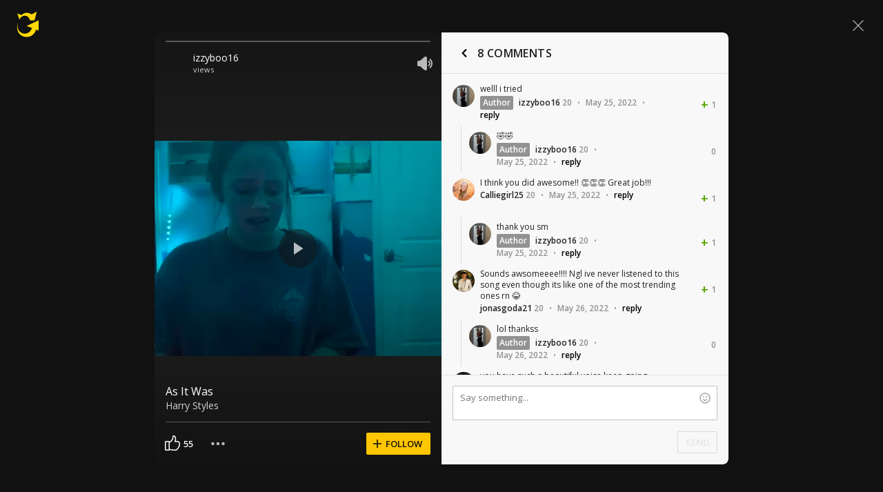

--- FILE ---
content_type: text/javascript; charset=utf-8
request_url: https://www.ultimate-guitar.com/static/public/build/ug_react_i18n_es6/202601/ug~runtime.1176ed091efafa8a1e4c0c24f6b6880b.js
body_size: 7834
content:
(()=>{"use strict";var e,a,c,b,f,d={},t={};function r(e){var a=t[e];if(void 0!==a)return a.exports;var c=t[e]={id:e,loaded:!1,exports:{}},b=!0;try{d[e].call(c.exports,c,c.exports,r),b=!1}finally{b&&delete t[e]}return c.loaded=!0,c.exports}r.m=d,r.amdO={},e=[],r.O=(a,c,b,f)=>{if(!c){var d=1/0;for(i=0;i<e.length;i++){for(var[c,b,f]=e[i],t=!0,o=0;o<c.length;o++)(!1&f||d>=f)&&Object.keys(r.O).every((e=>r.O[e](c[o])))?c.splice(o--,1):(t=!1,f<d&&(d=f));if(t){e.splice(i--,1);var n=b();void 0!==n&&(a=n)}}return a}f=f||0;for(var i=e.length;i>0&&e[i-1][2]>f;i--)e[i]=e[i-1];e[i]=[c,b,f]},r.n=e=>{var a=e&&e.__esModule?()=>e.default:()=>e;return r.d(a,{a}),a},c=Object.getPrototypeOf?e=>Object.getPrototypeOf(e):e=>e.__proto__,r.t=function(e,b){if(1&b&&(e=this(e)),8&b)return e;if("object"==typeof e&&e){if(4&b&&e.__esModule)return e;if(16&b&&"function"==typeof e.then)return e}var f=Object.create(null);r.r(f);var d={};a=a||[null,c({}),c([]),c(c)];for(var t=2&b&&e;"object"==typeof t&&!~a.indexOf(t);t=c(t))Object.getOwnPropertyNames(t).forEach((a=>d[a]=()=>e[a]));return d.default=()=>e,r.d(f,d),f},r.d=(e,a)=>{for(var c in a)r.o(a,c)&&!r.o(e,c)&&Object.defineProperty(e,c,{enumerable:!0,get:a[c]})},r.f={},r.e=e=>Promise.all(Object.keys(r.f).reduce(((a,c)=>(r.f[c](e,a),a)),[])),r.u=e=>"202601/"+e+"."+{79:"ab6a31918e77f96dc6a96cac49c90c99",123:"b9e5a1987fd3c3e8c5dabc67ff298fae",199:"85cf3a0af366a5e5684490b117763171",229:"3ef9579786585c829d348418d06a0233",331:"ef26a8d7b4074256d0850174d429c442",335:"3039e703a8df85a2d6fd66e440f86af9",502:"565be17a2ba8bc03334297ed7abc73b6",513:"5749c33cd8397930cb7de2705c0db1ce",522:"6737d1b88de51ff35a7c7a0c3552ce20",532:"f9e82632454d3b9959c0043e95a38f74",554:"0e3c6229426855cb800b7be778df24b6",585:"f1edbdc6c65db7805cb1338cc264f89a",625:"885cb2d033a151286924176c256e1677",682:"17519e456c074671adbbc89a30ce9c0d",698:"d188610320a3bd718d81fc6249b2b4be",734:"07bf2ea24292d439281133e707ebd977",753:"98ff108ece1f771784f52fe104db4b5b",823:"ddbeb2891ff7cf896251a3d892955546",922:"7598e986009b6e0fd21971fcc1fefd82",930:"8acd70e0ff4db7ffb5e89cf9c1e24d30",948:"aba650bc8f5b131140f94548fdc43d4e",1016:"e2b118c854ba175d69047fb7273bf0a3",1174:"f59f3f88187c52d8a6fa651a6ae72f8c",1201:"dc87a4de19af81a8c7c9952f46a2a5e7",1263:"cbad3ff0feb0176167c078982e249942",1268:"d63ad875e777939bee9e2e55f348c4c8",1397:"87f845d8bf08fec0250f5d659d1ef40a",1408:"0b6068d42a363e343065dd623b6d4e68",1420:"2cfcb945f1cc02833150a5a3bf8084e6",1423:"325d08d109a2bc13feb92563c4ae14cc",1442:"e8398e9b275387bf811bcfed413d0a0b",1448:"53f87450688142430ef7f4f5c69f48b4",1504:"30f3fa246dcc7c97ce00bd81be2c2c90",1536:"5cba93e78fa2307e6b1a1e73fc4a3f51",1544:"d3a8dce9939957bac7943c6bb5c39c16",1568:"bbe389f3f737e12656bd62cbc68ab39e",1571:"cbde137509a8715bbcac8ae6b5ce1cac",1586:"1dc06c3e1deae8485c564d882f7592ea",1649:"131d086f625505d638e951b9f939e33e",1665:"7364599c61b5422d08a6f790d9794216",1744:"fb36888651a284ba2e35af23a7943f2e",1746:"f6a2d7267b975b180cdb7ad497aae696",1747:"aeacb3769e4656edfe42b2a409bfd7dd",1784:"d96cf18ade26e801d7140c217e5c095b",1860:"b871ebb179a0ff9097140ad251353055",1872:"22a89f04f50378730bccec3320f45a90",1885:"715d83d8455ad830ee0e90e639662e32",1894:"4ad5f6e78c33582a3fa1dbaa0aee9dc3",1948:"2bf921770f48c4047c0b642b96c3ca0b",1950:"21e71fdb0d2db48065688c6e23465d85",1957:"ed86eee3a59c9b94666944f817a7a44e",2148:"dc1d0d6a0f605497b8743757d4ba1b58",2215:"e6813b36daaf3bf2af339e1669723def",2239:"1b3c73a2c1a05e4d0c0017b020439483",2294:"da8c73f9056bb302ec0c098922a9d75a",2296:"033574d706861bbb65667add9955fe57",2297:"6f68f25873bd28736a25aef901045c52",2409:"3cee933c5c353e81707dc78f65c1cfeb",2563:"40fc5f187123d30678beb309e217cbf5",2577:"0886a75a2f33d1a515452f2af7c94a1e",2597:"93c1e1bcb09a7197e3196dcc78ccd29a",2672:"f363323d7e030714bee1d52f8a8aab07",2762:"30d2a0660ad4814a7995a7755e856a32",2767:"83c5844f9bd1194d19b196d22e98f4c4",2782:"af941005134ac8be5d309428ec035e5b",2833:"bce82524945fb2b03dee947fe7b81193",2879:"d8d4bb79edb400c0d8bce780213cff6f",2896:"a01b5e45749e794b600737e9ceb25443",3018:"593e2a499622c830d1cb1e10af4d2ec6",3071:"9c180aae5894032ff1961825a89f5720",3116:"6a4be6eaa32ff88ef512b3a7ae51c863",3144:"f7c810498c1ab1a742ee372b586d552e",3147:"2783794fa337fc6e6dc27786cb996c71",3164:"d91458ab42fbeca3db2de9d7a83aa600",3216:"3e3e73f1eba0399d308d7b2e16459f63",3270:"53a36ade681831f31d35250b36210ec1",3295:"57ca174a5f00b4f8d7de273f60fcdc9a",3302:"7ee970672bf5872236ce91a3fe598f39",3319:"7b06826d3d879066985ce2443fe76895",3344:"891562d630aed50af59f9f05323219f2",3418:"9b8976c3b9a7d3beea01b3f985bc3a49",3429:"b8b9475bdc946117b9d9939e064463f2",3449:"2a5444000ae12cbf40795c5b9c79d3f4",3532:"dcac30d26899f3ef223ac5689f176095",3569:"a75801c0ea5ab126a553bb3e7f894f93",3575:"de713cc963a17976bfebc2a5d1f046c0",3615:"e441bb1b017c03dde2210503d92db0e9",3632:"9944aac935ad7b6e4e6d07c34f9b4df6",3652:"4442a29ff67fd9e569012f46debf6762",3668:"b4808fd47f084d13fce50f1146d5c50f",3710:"1ad90f9c670ab2fd83d2b547c59ef303",3814:"632b0240388500bdd249fdb25481007d",3827:"2b7e90c382e3adc6d5e26ab4d4fad9e1",3865:"713f954c89f4caec4bf80147c4b18602",3923:"6ed1d0b327631242d8526e80b91d23f4",3925:"8b2e06c4e1c5dc5f94c737ca041efbf8",3942:"ba4c64728c9370052555792713be2a45",3953:"f206bb12fc2350e781cd27f881f46e8a",3977:"a85882d732b6c2890b294dbccef97dea",3981:"64dea7908f87fb7ff17d848442ca9f3f",3997:"93bf080dde44ae72c368eaceaab1d79e",4094:"14e22bb296830e80c3e1de759c8b1c33",4139:"275f5b03c62608d953b4791290242caa",4192:"aa5ae429e9c3a0aebbdbc2acc60b7a33",4288:"65dc20426461b6fd22d2493aa5314a61",4298:"f676766589531014973bd0b02e2a7fd2",4393:"71185f8a865de7efc9660863e6f9c50a",4469:"873482f5f6ca4cebe5d70140b0978f1d",4484:"1f37e5bc3cd9a22d5fcaced0362ac50e",4498:"0e6ca87bf577b7a6796d62fc881dfc5a",4578:"d783aa0dd9dfda38174eed4094097d1e",4637:"2e6f00528be41336746686d90d24f46d",4691:"6f86a311b2c9bfbe687bf09a20ca4ec9",4696:"3b96496d58a0f02695cbb58e382f123f",4727:"d83a136b804531221150d93c9f1ccc98",4728:"35b76fccf3f3029f4c04900e6d6c362d",4780:"5b3270d09eb6a71372275b07a821bcbb",4781:"5bce8654a40e139ae2982f3d5b378f47",4801:"af46514ca2e1565d2d758ec2a5779ca8",4817:"480d1212bb3b8a537cea0eecd5a22489",4819:"6720818c5b65240762eafa44b9b9e09f",4823:"d8bd126fdcec1c189f1c4c073f258335",4832:"07a0e0285129f5510acb1d9bbf0b2477",4844:"7d34de209545e7dba888945074854947",4893:"bc2998f1e630d444de74c5d60b99afa4",4933:"7ea0be22dbb59d0e8e0c3d2d218f4c53",4962:"f52006890d8c626598b2d759a0787ac6",4987:"4f6f2528e0cb21190967dc93a0280b6f",5030:"b8bc6f41003abba9bb8597f4ceaedc13",5130:"a5ed36179c708c3a925e9721779402f2",5306:"8cceb839b87e878d419a4b2eb15d4a87",5353:"b61e38f79d354ac460a4060504b6b6e9",5366:"1e2c7da7cb0c9d3fed962a5ed2643f62",5380:"6013fb4d7d4f8232d0b31ce7c464088e",5400:"b5536fc157c7aed79ed017aab2086efc",5421:"3a5827e4a848212f057222eceaff7c27",5440:"22e7967acc3f14202b4c885af35ae1df",5450:"4f5ccbca2465959ff8210b8c595c9535",5456:"0d29ec5da5d6fd4f708e921e8112d0db",5479:"a148f5a8920f997280ec406de9604726",5555:"1681b2a6ba7cfe27c731e901f6cf07a5",5599:"d2c53ea8a9f493c67c3c0eac818e358a",5623:"2a12648b722f8f36d52fa7e16c57cbcb",5686:"abd058ec6d82f99b6b864031ce44ed14",5702:"c5c7f9b17d03d66ff9d6149ade45837b",5729:"94f93e5b04a51e00fd0a5f41ac4c7b07",5759:"9e9daff02ec279c9661a3ef33f51e855",5773:"bf385166ea08569aaf6af3c481a90458",5807:"e055114183febf6dd4fd3ff70b47aa1d",5810:"47264568a1f49661b984770399179508",5816:"3d71e0711997de0d1f7abd0642fc750b",5829:"f145837e3b7ec23932540eafa37a3111",5836:"28dc28cbfb6cd93bd841969d329ebe79",5915:"2721aaa182e0400863aa8ce024c8501c",5942:"807ae174b835e8a9c9fe4325f98bc0db",5972:"09c1393641abe92a50cea56b7625bc3d",6124:"f02baedcb1865d15dbbafb0880764cad",6125:"ba900c12b1a1b7dfceecacdf4198bbaa",6136:"52c2eff19a8901bdfb2eb1ee9578576d",6145:"4a09e572a56b5e2f2ede747c9d2eba6a",6389:"5d547008be65f867360d20912ae7c41f",6410:"baa097f0bccfcc1403a6f0429a9dbe97",6418:"83599fba559bf4187adf38c4c4ba85e8",6422:"187e7035ae795ce7787feeb860301c81",6433:"5489d87485c1423118bd24c0e94c3d26",6582:"a7830d85359ce0e58051a47ec9107eb9",6584:"1ff2cc52f7a5f99710411422bcb0ba59",6586:"f92407bca81c5186cfe5b7a8b46f35f3",6593:"148ec9ad97ff780be636fbde56158590",6678:"44dcaf9bb8e7c63c8e7ce9386d71a10f",6679:"c3087d252996998598659370e9e7b3b3",6715:"a53e38502e86444d8d10a2588dafd5b9",6722:"2fe0d2ac8429509915ae7fcb2f801705",6766:"eb6a9c999bce9cbeac27814746c7aabf",6804:"35ba7e6eeb8601395aa2116f59eba7b3",6814:"4ac7c51606f986f43e9c7acc39166820",6864:"487d26d0364d9e1c8e86eef3e406acda",6886:"aca97e7abe49bc5d5d52c829bb9580be",6927:"efd8ab0aa7666c51fa4e63365d5e9e8b",6982:"a85a88b451d898b085d65b9867c28329",7027:"820ff5c6e65294e889afb6eea1c0c635",7046:"2b33384eae709d67227fd255654951c6",7065:"713e52ad66c179c805f34bf790f4e9bf",7092:"62228b3edd0913b930066a3a89ac922f",7095:"aa35dcb161d6dedd8f344d2618db5da8",7139:"d45c44d9555dbfd532a0dc09aaa8207c",7195:"142c3324d974a77ca1899785ebc497a6",7214:"f6ea3ba5f41289d325be2d4cbec64156",7225:"65b37b49dfbefe360899de7b70dda0b9",7304:"1fdd020091becfc66ec9de5c5253c486",7318:"0df77be2b1f2c4fb0168afebfdb56906",7366:"d257947e689dccf68aaf84fec5a70d29",7418:"ee37002233f98fa23c97a32ca461aa9d",7496:"a831b85d843a39e3d8b21417390a58ee",7520:"1dc5a864d2aaab09f5fb38b416290e2a",7527:"f854942699b98e4e888accad67247c0d",7697:"380140192dcd62af82937403710531e1",7712:"449778c92fdd61f5df3ef2d4fb61577c",7752:"9036c009491d5fc3b7c88d1cc29d9e43",7772:"81a58b2efb23fa47673aacb2cf39a478",7786:"a58c3ecfc73e5c75d156f0118de036c0",7864:"e8a977c3781c3ea507e7a396d69056bb",7868:"13270be14aee7caf6c020d31932f35df",7878:"c13320b399400eb16075d3f946ab83a9",7914:"d2c9ef13644d837d0a3e92a79b1a0858",7941:"b97d309d10d68cf80a228af81f1ba521",7991:"b2b40afb6bb18b3d7ea1414ade040b56",8042:"d3ce59454143abc1f4fff4871a02fe29",8132:"0604785a5e90cd3b0860e66dec849142",8142:"9d18c5510015954e9ca2aa9c02e78aaa",8170:"1abf13f1cd64ec3b1ddb23f869c4f5fe",8172:"0ba9ca6a90e5f016ccf7d89376bb1a3a",8179:"90c2b72d4cebfd11025ea70950d13fd7",8192:"17910bcaa3626c5f4a3bde9c672db3c0",8235:"e7d5dc3070955e5f742a6a8b6d4637b2",8345:"b2f622b297947cb72b43572336e2a174",8356:"2002130171c9232f4ff8479ee456ee5f",8451:"82dbf1dad969ed9293ae408562e9f1f9",8463:"33020df7986e9e84705fbf755f53b2a9",8479:"5c37e5a7c331a9d8d6f3be20c4c01600",8530:"aa74e50e7199357d35d491104fd79f6c",8531:"fa0532c52fa1bc5a4f48bd134224c6ca",8545:"5adfd215dfbe7a19f58e2f0ae86f57ea",8590:"f9abc7f9660213e2fd8393f5e76e636a",8659:"bd0db24ea11aefd93e7c3e28235d5af1",8666:"25f5a780ceda9e4b58f7e4830139d8f0",8677:"55d15817b94c6cfd0bbd5a34032be7ed",8681:"91eb9c2191ec3b9ef57a1c4c5776d4b8",8688:"10276bb4c41f158900bafb0797dd0069",8692:"74d5a7a95da2f1370a5e6b3af5b40b1e",8699:"4f23b8e5397668786bf474704b2f75f2",8761:"010a255d0a8244af68e8789789dccd48",8780:"dfd0ff9ee2911240ef34110d8476d7c1",8811:"73505e19c22583cb9d8d7f09ef75aa6d",8874:"f3d2c73ccf709159d77cd67da619559a",8977:"5d6c373eac4cdfab160622ef04a855d3",9036:"0f22b9343b662ab94e371e57f2b28535",9104:"6f878bf55b39c6cc9bbe6f8a14114270",9139:"94ac5e97085bad48d934606aac16bf89",9187:"302b019f2dedf00c4b89fbb89a5df220",9244:"be384cd28db4c40928f8eb0cbcd4c81f",9262:"e46a2353a6385d90d31fbafff2b666dc",9340:"9306bfb183abc48d7c468fa2e3810251",9374:"40433631155b9d05e47fa3367b540bd1",9394:"f71a700dda429e142ed0023ca4418c4a",9405:"d696826921c5dcebd72823903a33ca88",9554:"95e14789d2e73f93a4e35b130ed9e2c8",9565:"5dd69dee6df8985931a53c7b078c3f5b",9572:"4b1980be806c04f5020bf7d324e6b80f",9583:"62f3ba5230362f6d7971f8e912405e9d",9598:"dc78dad13c09eb63cc0247c3ec1cb5f0",9641:"5d26bd36d98fea3effe4bc01e8e7a5d5",9677:"e94f6387b4ddb2b329d453a93544b85c",9730:"6a629899a14a871fea7e402432ff656a",9744:"a4ba28348940fc19818ab40bd80a1378",9752:"d7e9c2696ed5dfd3c31e5074bc655175",9788:"49c9a80737e19b8eea0dbb87b0952f5a",9794:"3937efac785e83229583209cec70ea1d",9818:"800d1cdb6efe4ed35722b8a0cd9f642a",9851:"f25aad76c9369a7a9bf05182b7c7a42b",9854:"eb848b74c017818f151ad704cefb79e5",9997:"cd9987ec5c6107d8caf81a17fecf1978"}[e]+".js",r.miniCssF=e=>{},r.g=function(){if("object"==typeof globalThis)return globalThis;try{return this||new Function("return this")()}catch(e){if("object"==typeof window)return window}}(),r.hmd=e=>((e=Object.create(e)).children||(e.children=[]),Object.defineProperty(e,"exports",{enumerable:!0,set:()=>{throw new Error("ES Modules may not assign module.exports or exports.*, Use ESM export syntax, instead: "+e.id)}}),e),r.o=(e,a)=>Object.prototype.hasOwnProperty.call(e,a),b={},f="ug_react_i18n_es6:",r.l=(e,a,c,d)=>{if(b[e])b[e].push(a);else{var t,o;if(void 0!==c)for(var n=document.getElementsByTagName("script"),i=0;i<n.length;i++){var l=n[i];if(l.getAttribute("src")==e||l.getAttribute("data-webpack")==f+c){t=l;break}}t||(o=!0,(t=document.createElement("script")).charset="utf-8",t.timeout=180,r.nc&&t.setAttribute("nonce",r.nc),t.setAttribute("data-webpack",f+c),t.src=e),b[e]=[a];var u=(a,c)=>{t.onerror=t.onload=null,clearTimeout(s);var f=b[e];if(delete b[e],t.parentNode&&t.parentNode.removeChild(t),f&&f.forEach((e=>e(c))),a)return a(c)},s=setTimeout(u.bind(null,void 0,{type:"timeout",target:t}),18e4);t.onerror=u.bind(null,t.onerror),t.onload=u.bind(null,t.onload),o&&document.head.appendChild(t)}},r.r=e=>{"undefined"!=typeof Symbol&&Symbol.toStringTag&&Object.defineProperty(e,Symbol.toStringTag,{value:"Module"}),Object.defineProperty(e,"__esModule",{value:!0})},r.nmd=e=>(e.paths=[],e.children||(e.children=[]),e),r.j=3938,r.p="/static/public/build/ug_react_i18n_es6/",(()=>{r.b=document.baseURI||self.location.href;var e={3938:0};r.f.j=(a,c)=>{var b=r.o(e,a)?e[a]:void 0;if(0!==b)if(b)c.push(b[2]);else if(3938!=a){var f=new Promise(((c,f)=>b=e[a]=[c,f]));c.push(b[2]=f);var d=r.p+r.u(a),t=new Error;r.l(d,(c=>{if(r.o(e,a)&&(0!==(b=e[a])&&(e[a]=void 0),b)){var f=c&&("load"===c.type?"missing":c.type),d=c&&c.target&&c.target.src;t.message="Loading chunk "+a+" failed.\n("+f+": "+d+")",t.name="ChunkLoadError",t.type=f,t.request=d,b[1](t)}}),"chunk-"+a,a)}else e[a]=0},r.O.j=a=>0===e[a];var a=(a,c)=>{var b,f,[d,t,o]=c,n=0;if(d.some((a=>0!==e[a]))){for(b in t)r.o(t,b)&&(r.m[b]=t[b]);if(o)var i=o(r)}for(a&&a(c);n<d.length;n++)f=d[n],r.o(e,f)&&e[f]&&e[f][0](),e[f]=0;return r.O(i)},c=self.webpackChunkug_react_i18n_es6=self.webpackChunkug_react_i18n_es6||[];c.forEach(a.bind(null,0)),c.push=a.bind(null,c.push.bind(c))})(),r.nc=void 0})();
//# sourceMappingURL=/static/public/build/ug_react_i18n_es6/../../sourcemap/ug_react_i18n_es6/202601/ug~runtime.47acbb1929d64c962385b734890f9d6b.js.map